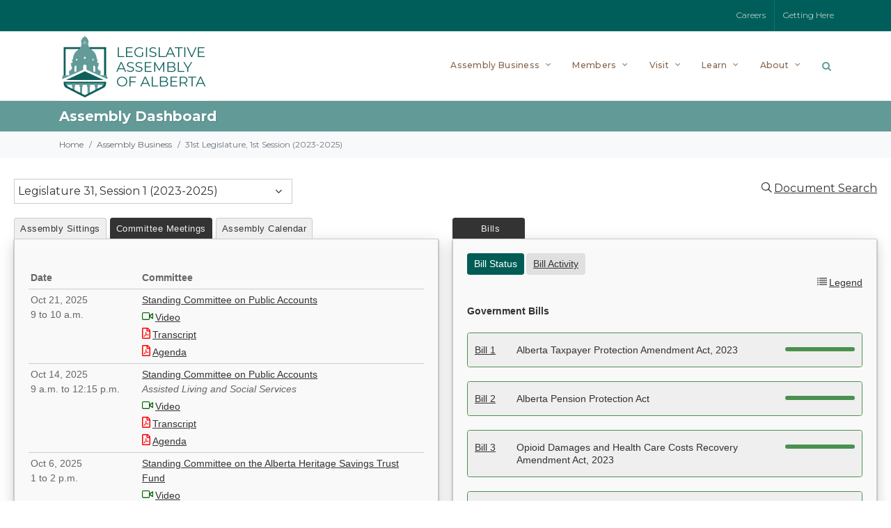

--- FILE ---
content_type: text/css
request_url: https://www.assembly.ab.ca/LAO/css/lao_dropmenu.css
body_size: -645
content:
#content {
position:unset !important;
overflow:unset !important;
}

.lao-menu {
  position: relative;
  display: inline-block;    
}
.lao-menu-top{
  border:solid 1px rgba(0,0,0,0.2);
  padding:5px;
}
 .lao-menu-top i {
    position:absolute;right:0;
    }

.lao-menu-content {
  display: none;
  position: absolute;
  background-color: #f9f9f9;
  box-shadow: 0px 8px 16px 0px rgba(0,0,0,0.2);
  z-index: 999;
  color:#13a774;
}

    .lao-menu-content > div{        
        padding:5px 10px 5px 15px;
    }

    .lao-menu-content > div:hover {        
        background-color:#efefef;        
    }

    .lao-menu-content div a:hover {        
        text-decoration:underline !important;
    }

.lao-menu:hover .lao-menu-content {
  display: block;
}